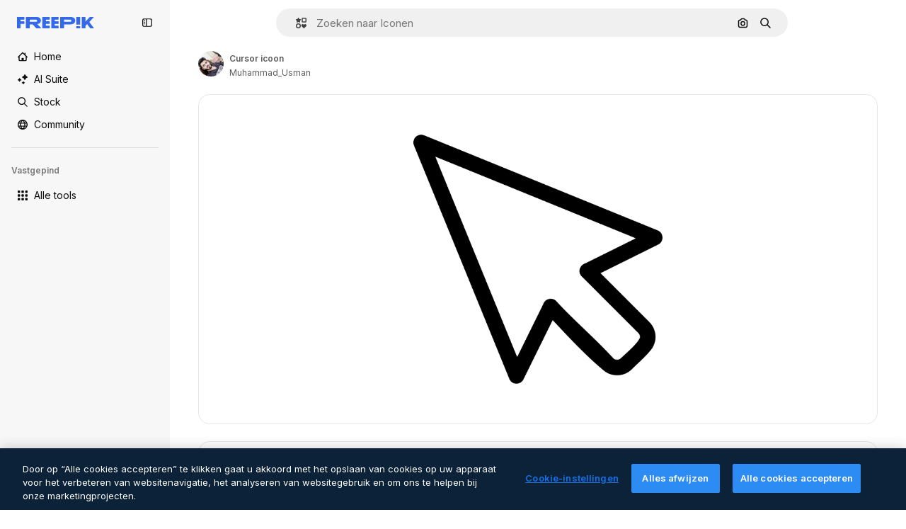

--- FILE ---
content_type: text/javascript
request_url: https://static.cdnpk.net/_next/static/chunks/5206-997b1ee239319338.js
body_size: 8020
content:
!function(){try{var e="undefined"!=typeof window?window:"undefined"!=typeof global?global:"undefined"!=typeof self?self:{},t=(new e.Error).stack;t&&(e._sentryDebugIds=e._sentryDebugIds||{},e._sentryDebugIds[t]="552cb295-c1ff-47cb-9033-f3b62c59ad81",e._sentryDebugIdIdentifier="sentry-dbid-552cb295-c1ff-47cb-9033-f3b62c59ad81")}catch(e){}}(),(self.webpackChunk_N_E=self.webpackChunk_N_E||[]).push([[5206,4925,544,364],{80801:function(e,t,n){"use strict";n.d(t,{P:function(){return l}});var r=n(97458),i=n(770),c=n(96065),o=n(52983),a=n(40197);let l=(0,o.forwardRef)((e,t)=>{let{className:n,...o}=e;return(0,r.jsx)("button",{...o,ref:t,className:(0,a.m6)("hover:bg-surface-0/20 absolute right-0 top-[-45px] flex size-[45px] items-center justify-center rounded-sm bg-transparent text-default-foreground-0 xs:text-white lg:right-4 lg:top-5",n),children:(0,r.jsx)(i.J,{as:c.Z})})})},59832:function(e,t,n){"use strict";n.d(t,{g:function(){return d}});var r=n(97458),i=n(53344),c=n.n(i),o=n(21488),a=n(73565);let l=c()(()=>Promise.all([n.e(3515),n.e(1633),n.e(8454),n.e(5528),n.e(2006),n.e(7301),n.e(9762),n.e(7941),n.e(3804),n.e(1450),n.e(1994),n.e(7232),n.e(1292),n.e(3353)]).then(n.bind(n,89088)).then(e=>e.VideoModal),{loadableGenerated:{webpack:()=>[89088]},ssr:!1}),s=c()(()=>Promise.all([n.e(3515),n.e(1821),n.e(7941),n.e(3804),n.e(1450),n.e(3649),n.e(5874)]).then(n.bind(n,12850)).then(e=>e.RegularModal),{loadableGenerated:{webpack:()=>[12850]},ssr:!1}),u=c()(()=>Promise.all([n.e(3515),n.e(2742)]).then(n.bind(n,22742)).then(e=>e.IconModal),{loadableGenerated:{webpack:()=>[22742]},ssr:!1}),d=()=>(0,r.jsxs)(r.Fragment,{children:[(0,r.jsx)(a.P,{}),(0,r.jsx)(f,{})]}),f=()=>{let e=(0,o.l)();return"regular"===e?(0,r.jsx)(s,{}):"video"===e?(0,r.jsx)(l,{}):"icon"===e?(0,r.jsx)(u,{}):null}},10997:function(e,t,n){"use strict";n.d(t,{K:function(){return r}});let r=(0,n(52983).createContext)(void 0)},33956:function(e,t,n){"use strict";n.d(t,{T:function(){return r}});let r=(0,n(52983).createContext)(void 0)},5298:function(e,t,n){"use strict";n.d(t,{t:function(){return l}});var r=n(97458),i=n(52983),c=n(73459),o=n(10997),a=n(33956);let l=e=>{let{children:t,resourceId:n}=e,[l,s]=(0,i.useState)(!1);(0,c.n)((0,i.useCallback)(()=>{s(!1)},[])),(0,i.useEffect)(()=>{s(!1)},[n]);let u=(0,i.useMemo)(()=>({openPostDownload:()=>s(!0),closePostDownload:()=>s(!1)}),[s]);return(0,r.jsx)(a.T.Provider,{value:l,children:(0,r.jsx)(o.K.Provider,{value:u,children:t})})}},99638:function(e,t,n){"use strict";n.d(t,{a:function(){return b},Y:function(){return w}});var r=n(97458),i=n(52983),c=n(23113),o=n(27793),a=n(90312),l=n(14657),s=n(770),u=n(48681),d=n(9249),f=n(96065),h=n(98821),m=n.n(h),p=n(10893),x=n(12976);let g=e=>{let{onClose:t,isOpen:n}=e,{t:i}=(0,p.$G)(["iconEditor","topNav","nav"]),{loginUrl:s,setLoginCookies:d}=(0,o.J)(),{signUpUrl:f}=(0,a.e)(),h=e=>{let t=new URL(document.location.href);t.searchParams.set("open_editor","1"),d(t.href),window.location.assign(e)},g=(0,c.a)("lgMax");return(0,r.jsxs)(u.u,{open:n,modal:!0,size:g?"xs":"lg",children:[(0,r.jsx)(v,{onClose:t}),(0,r.jsxs)("div",{className:"$flex $h-full $w-full $flex-col $justify-center lg:$h-450 lg:$w-400",children:[(0,r.jsx)("h3",{className:"$mb-20 $font-alternate $text-2xl $font-semibold $text-surface-foreground-0 md:$text-5xl",children:i("iconEditor:modalLoginRegister.title")}),(0,r.jsx)("p",{className:"$mb-10 $text-base $leading-normal md:$text-xl text-surface-foreground-1",children:i("iconEditor:modalLoginRegister.description")}),(0,r.jsx)("p",{className:"$mb-40 $text-base $font-bold $leading-normal md:$text-xl text-surface-foreground-2",children:i("iconEditor:modalLoginRegister.itsFree")}),(0,r.jsx)(l.gg,{size:"md",color:"blue",onClick:()=>{h(s)},block:!0,className:"$mb-20",children:i("topNav:more.logIn")}),(0,r.jsx)(l.f5,{size:"md",color:"gray",onClick:()=>{h(f)},block:!0,children:i("nav:signUp")})]}),(0,r.jsx)(m(),{src:"".concat(x.p,"/icons/editor/editor-modal-login-register.png"),alt:"editor image description",width:554,height:564,className:"$absolute $right-0 $top-0 $hidden lg:$block"})]})},v=e=>{let{onClose:t}=e,{t:n}=(0,p.$G)("common");return(0,r.jsxs)("button",{onClick:t,className:"$absolute $right-20 $top-20 $z-1 $text-inherit hover:$text-grayEbony/70",children:[(0,r.jsx)(s.J,{as:f.Z,size:"xl"}),(0,r.jsx)(d.T,{children:n("close")})]})},b=(0,i.createContext)(void 0),w=e=>{let{children:t}=e,[n,c]=(0,i.useState)(!1),o=(0,i.useCallback)(()=>c(!0),[]);return(0,r.jsxs)(b.Provider,{value:o,children:[t,(0,r.jsx)(g,{isOpen:n,onClose:()=>c(!1)})]})}},41318:function(e,t,n){"use strict";n.d(t,{IQ:function(){return o},OE:function(){return a},SH:function(){return i},d8:function(){return r},sS:function(){return c}});let r="https://support.freepik.com/s/article/Attribution-How-when-and-where",i="https://support.freepik.com/s/article/What-s-the-difference-between-SVG-and-PNG-formats",c="https://support.freepik.com/s/article/Animated-icons-formats",o="https://support.freepik.com/s/article/How-to-download-Freepik-premium-licenses",a="https://support.freepik.com/s/article/How-to-edit-animated-icons-FP"},21148:function(e,t,n){"use strict";n.d(t,{_:function(){return r}});let r=(0,n(52983).createContext)({})},57766:function(e,t,n){"use strict";n.d(t,{K:function(){return c}});var r=n(52983),i=n(21148);let c=()=>(0,r.useContext)(i._).icon},84168:function(e,t,n){"use strict";n.d(t,{e:function(){return c}});var r=n(52983),i=n(21148);let c=()=>{let e=(0,r.useContext)(i._);if(!e)throw Error("useIconDetailContext has to be used within <IconDetailContextProvider");return e}},57580:function(e,t,n){"use strict";n.d(t,{ac:function(){return x},KX:function(){return r.K},em:function(){return i.e},ZI:function(){return o}});var r=n(57766),i=n(84168),c=n(52983);let o=()=>{var e,t,n;let{iconType:i,name:o,family:a,thumbnails:l}=(0,r.K)(),s="animated"===i?l.videoLarge:void 0;return(0,c.useMemo)(()=>{var e;return{large:{url:l.large.url,width:l.large.width,height:l.large.height},medium:{url:l.medium.url,width:l.medium.width,height:l.medium.height},small:{url:l.small.url,width:l.small.width,height:l.small.height},videoAnimated:s,title:o,familyName:null!==(e=null==a?void 0:a.name)&&void 0!==e?e:"",iconType:i}},[null===(e=l.large)||void 0===e?void 0:e.url,null===(t=l.large)||void 0===t?void 0:t.width,null===(n=l.large)||void 0===n?void 0:n.height,l.small,l.medium,s,i,o,null==a?void 0:a.name])};var a=n(97458),l=n(45451),s=n(53344),u=n.n(s),d=n(5298),f=n(99638),h=n(21148);let m=u()(()=>Promise.all([n.e(9984),n.e(4224),n.e(3267),n.e(757)]).then(n.bind(n,90757)).then(e=>e.IconEditorProvider),{loadableGenerated:{webpack:()=>[90757]}}),p=u()(()=>n.e(921).then(n.bind(n,921)).then(e=>e.AnimatedIconEditorProvider),{loadableGenerated:{webpack:()=>[921]}}),x=e=>{var t;let{children:n,icon:r}=e,i=g(r.id,null===(t=r.family)||void 0===t?void 0:t.id),o=(0,c.useMemo)(()=>({...i,icon:r}),[i,r]);return(0,a.jsx)(b,{iconType:r.iconType,children:(0,a.jsx)(f.Y,{children:(0,a.jsx)(h._.Provider,{value:o,children:(0,a.jsx)(d.t,{resourceId:r.id,children:n})})})})},g=(e,t)=>{let[n,r]=(0,c.useState)(!1),[i,o]=(0,c.useState)(null),a=v(t),l=(0,c.useCallback)(e=>{e&&o(e),r(!0),a()},[a]),s=(0,c.useCallback)(()=>r(!1),[]);return(0,c.useEffect)(()=>{r(!1),o(null)},[e]),{isShowingEditor:n,showEditor:l,hideEditor:s,originalEditorResource:i}},v=e=>()=>(0,l.sendGTMEvent)({event:"ga4event",event_name:"tooltip_edit",location:"resource_detail",family_id:e}),b=e=>{let{iconType:t,children:n}=e;return"animated"===t?(0,a.jsx)(p,{children:n}):(0,a.jsx)(m,{children:n})}},80762:function(e,t,n){"use strict";n.d(t,{E:function(){return o}});var r=n(97458),i=n(99881),c=n(60364);let o=e=>{let{hasSearchByImage:t=!0,enableShortcut:n=!0,forceShowAssetTypesInAutocomplete:o=!1,alternates:a}=e;return(0,r.jsx)(i.y,{searchBar:(0,r.jsx)(c.SearchForm,{enableShortcut:n,hasSearchByImage:t,showAssetTypesInAutocomplete:o,className:"mx-auto lg:max-w-[800px]"}),alternates:a})}},72250:function(e,t,n){"use strict";n.r(t),n.d(t,{SearchBar:function(){return r.E}});var r=n(80762)},60364:function(e,t,n){"use strict";n.r(t),n.d(t,{SearchForm:function(){return r.U}});var r=n(68115)},41571:function(e,t,n){"use strict";n.d(t,{p:function(){return r.pD},r:function(){return i}});var r=n(52215);let i="".concat(r.pD,"/collections/images/no-resources.svg")},12976:function(e,t,n){"use strict";n.d(t,{p:function(){return r.p},r:function(){return r.r}});var r=n(41571)},12510:function(e,t,n){"use strict";n.d(t,{i:function(){return I}});var r=n(97458),i=n(54606),c=n(83897),o=n(22196),a=n(58932),l=n(7616),s=n(51780),u=n.n(s),d=n(52983),f=n(23113),h=n(72538);let m=()=>{let e=(0,f.a)("lgMax"),[t,n]=(0,l.KO)(h.jL),r=(0,l.b9)(h.xk),[i,c]=(0,l.KO)(h.tL);(0,d.useEffect)(()=>{let e=()=>{r(!1)};return u().events.on("routeChangeComplete",e),()=>{u().events.off("routeChangeComplete",e)}},[r]),(0,d.useEffect)(()=>{if(e||"floating"!==i)return},[e,t,n,i,c])};var p=n(73506),x=n(99881),g=n(84925),v=n(36773),b=n(9439),w=n(20824),j=n(83692),y=n(53344),k=n.n(y),$=n(60364);let C=k()(()=>n.e(1280).then(n.bind(n,32644)).then(e=>e.Notifications),{loadableGenerated:{webpack:()=>[32644]},ssr:!1}),I=e=>{let{includeSearchBar:t,topBanner:n,alternates:s,obfuscateLanguageLinks:u,children:d}=e;m();let f=(0,l.Dv)(i.k),h=null;return"client"===f.status&&f.isLoggedIn&&(h=f.fullInfo.id),(0,r.jsx)(b.e,{brazeKey:"8086d9ee-1f81-4508-ba9f-3a661635ac90",children:(0,r.jsx)(w.X,{userId:h,waitingData:"client"!==f.status,children:(0,r.jsx)(v.V,{children:(0,r.jsxs)(o.D,{children:[(0,r.jsx)(a.J,{children:(0,r.jsx)(p.U,{enableClientSideNavigation:!0})}),(0,r.jsxs)(c.A,{children:[(0,r.jsx)(C,{}),n&&(0,r.jsx)(g.TopBanner,{...n}),t&&(0,r.jsx)("div",{className:"sticky top-0 z-[1] bg-surface-0",children:(0,r.jsx)(x.y,{searchBar:(0,r.jsx)($.SearchForm,{hasSearchByImage:!0,showAssetTypesInAutocomplete:!0,className:"mx-auto lg:max-w-[800px]"}),alternates:s})}),d,(0,r.jsx)(j.$,{alternates:s,obfuscateLanguageLinks:u})]})]})})})})}},55201:function(e,t,n){"use strict";n.d(t,{h:function(){return r},l:function(){return i}});let r="sendToAISuiteEvent",i="/pikaso"},73459:function(e,t,n){"use strict";n.d(t,{n:function(){return c}});var r=n(52983),i=n(55201);let c=e=>{(0,r.useEffect)(()=>{let t=()=>{e()};return window.addEventListener(i.h,t),()=>{window.removeEventListener(i.h,t)}},[e])}},49159:function(e,t,n){"use strict";n.d(t,{O:function(){return c}});var r=n(25983);let i={standard:"/icon",animated:"/animated-icon",sticker:"/sticker",uicon:"/icon"},c=e=>(0,r.$T)(i[e])},68169:function(e,t,n){"use strict";n.d(t,{j:function(){return c}});var r=n(52983),i=n(49159);let c=function(){let e=arguments.length>0&&void 0!==arguments[0]?arguments[0]:"standard",t=(0,i.O)(e);return(0,r.useCallback)(e=>{let{slug:n}=e;return"".concat(t,"/").concat(n)},[t])}},3676:function(e,t,n){"use strict";n.d(t,{U:function(){return a}});var r=n(51780),i=n(52983),c=n(73701),o=n(23305);let a=()=>{let e=(0,c.Z)(),{push:t}=(0,r.useRouter)(),n=(0,o.a)();return(0,i.useCallback)(()=>{if(null===n){e();return}t({pathname:n.pathname,query:n.query},n.as,{shallow:!0,scroll:!1}).then(()=>{e()})},[e,n,t])}},90925:function(e,t,n){"use strict";n.d(t,{i:function(){return c}});var r=n(7616),i=n(44932);let c=()=>(0,r.KO)(i.Lq)},73701:function(e,t,n){"use strict";n.d(t,{Z:function(){return o}});var r=n(7616),i=n(52983),c=n(44932);let o=()=>{let e=(0,r.b9)(c.D),t=(0,r.b9)(c.Gs),n=(0,r.b9)(c.d2);return(0,i.useCallback)(()=>{n(null),e(null),t(null)},[t,e,n])}},23305:function(e,t,n){"use strict";n.d(t,{a:function(){return c}});var r=n(7616),i=n(44932);let c=()=>(0,r.Dv)(i.d2)},28372:function(e,t,n){"use strict";n.d(t,{b:function(){return c}});var r=n(7616),i=n(44932);let c=()=>(0,r.Dv)(i.D)},21488:function(e,t,n){"use strict";n.d(t,{l:function(){return o}});var r=n(7616),i=n(44932),c=n(28372);let o=()=>{let e=(0,c.b)(),t=(0,r.Dv)(i.yr);return e?t(e):null}},25240:function(e,t,n){"use strict";n.d(t,{iA:function(){return r.i},Zk:function(){return i.Z},CY:function(){return h},oL:function(){return g},aJ:function(){return v.a},Mr:function(){return f},yd:function(){return b},bA:function(){return d.b}});var r=n(90925),i=n(73701),c=n(7616),o=n(51780),a=n(52983),l=n(44932),s=n(21488);let u=()=>{let e=(0,s.l)(),t=(0,c.Dv)(l.rQ);return e?t(e):null};var d=n(28372);let f=()=>(0,c.b9)(l.D),h=e=>{let t=f(),n=x(),r=m(),i=p(),o=(0,c.b9)(l.yr),u=(0,s.l)(),d=(0,a.useCallback)(c=>{let a=r(c);if(!a)return;let{resource:l,newPosition:s}=a;return()=>{!n()&&(i(e(l,s)),t(l.id),u&&o(l.id,u))}},[r,n,e,i,t,u,o]);return{previousResource:d("previous"),nextResource:d("next")}},m=()=>{let e=(0,d.b)(),t=u();return(0,a.useCallback)(n=>{if(!t)return null;let r=t.filter(e=>"ads"!==e.name),i=r.findIndex(t=>t.id===e);if(-1===i)return null;let c=i+("previous"===n?-1:1),o=r[c];return o?{resource:o,newPosition:c}:null},[t,e])},p=()=>{let{push:e,pathname:t,query:n}=(0,o.useRouter)();return(0,a.useCallback)(r=>{e({pathname:t,query:n},r,{shallow:!0,scroll:!1})},[t,e,n])},x=()=>{let e=(0,a.useRef)(0);return(0,a.useCallback)(()=>{let t=Date.now(),n=t-e.current<1e3;return n||(e.current=t),n},[])},g=()=>{let e=(0,o.useRouter)(),t=(0,c.b9)(l.d2),[n,r]=(0,c.KO)(l.D),i=(0,c.b9)(l.rQ),s=(0,c.b9)(l.yr);return(0,a.useCallback)((c,o,a)=>{if(null===n&&null!==c){let{pathname:n,search:r,hash:i}=document.location;t({pathname:e.pathname,query:e.query,as:"".concat(n).concat(r).concat(i)})}r(c),i(a,o),s(c,a)},[n,r,i,s,t,e.pathname,e.query])};var v=n(23305);let b=()=>{let e=u(),t=(0,d.b)();if(e)return e.find(e=>e.id===t)}},44932:function(e,t,n){"use strict";n.d(t,{D:function(){return i},Db:function(){return d},G4:function(){return f},Gs:function(){return c},Lq:function(){return u},d2:function(){return s},rQ:function(){return o},yr:function(){return l}});var r=n(24399);let i=(0,r.cn)(null),c=(0,r.cn)(null),o=(0,r.cn)(e=>t=>{var n;return(null!==(n=e(c))&&void 0!==n?n:{})[t]},(e,t,n,r)=>{var i;let o=null!==(i=e(c))&&void 0!==i?i:{};t(c,{...o,[n]:r})}),a=(0,r.cn)(null),l=(0,r.cn)(e=>t=>{var n;return(null!==(n=e(a))&&void 0!==n?n:{})[t]},(e,t,n,r)=>{var i;let c=null!==(i=e(a))&&void 0!==i?i:{};t(a,{...c,[n]:r})}),s=(0,r.cn)(null),u=(0,r.cn)(!1),d=(0,r.cn)(null),f=(0,r.cn)(null)},59551:function(e,t,n){"use strict";n.d(t,{E$:function(){return o},Er:function(){return l},Kv:function(){return a},MM:function(){return c},fN:function(){return s},ok:function(){return i},vv:function(){return r}});let r=4,i=3e5,c="1000px",o=500,a=.1,l=6e5,s=24},93131:function(e,t,n){"use strict";n.d(t,{D2:function(){return a},WM:function(){return l},ef:function(){return s},hE:function(){return o},jp:function(){return u},nu:function(){return c}});var r=n(24399),i=n(59551);let c=(0,r.cn)(1),o=(0,r.cn)(1),a=(0,r.cn)(1),l=(0,r.cn)(0),s=(0,r.cn)(""),u=(0,r.cn)(e=>e(c)<i.vv)},62465:function(e,t,n){"use strict";n.d(t,{Z:function(){return k}});var r=n(97458),i=n(52983),c=n(18377),o=n(66209),a=n(77507),l=n(57580),s=n(59832),u=n(72250),d=n(12510),f=n(16142),h=n(25983),m=n(16388),p=n.n(m),x=n(41318),g=n(7559),v=n(89633),b=n(41275),w=n(10893);let j=()=>{let{icon:{name:e,family:t},cdns:n}=(0,l.em)(),{large:r}=(0,l.ZI)(),{t:c}=(0,w.$G)("iconsDetail"),o=(0,i.useMemo)(()=>{var n;return{name:(0,b.h)(e),style:null!==(n=null==t?void 0:t.name)&&void 0!==n?n:""}},[e,null==t?void 0:t.name]);return(0,i.useMemo)(()=>({title:"".concat(c("seoTitle",o)),description:"".concat(c("seoDescription",o)),cdns:n,image:r}),[c,o,n,r])},y=()=>{let e=(0,h.ZK)(),{domain:t}=(0,h.Vx)(),n="".concat(t).concat((0,h.$T)("/icon")),c="".concat(t).concat((0,h.$T)("/icons")),{description:o,title:a}=j(),{slug:s,tags:u,thumbnails:d,created:f,author:m}=(0,l.KX)(),b=(0,h.z9)(),w=(0,g.F)(t,m.name),y=(0,v.w)(),k=(0,i.useMemo)(()=>{let r=new Date(f).toISOString().split(".")[0];return{"@context":"https://schema.org","@graph":[{"@type":"WebPage",url:"".concat(n,"/").concat(encodeURI(s)),"@id":"".concat(n,"/").concat(s,"#webpage"),name:a,description:o,inLanguage:e,relatedLink:c,significantLink:null==u?void 0:u.map(e=>"".concat(c,"/").concat(e.slug)),isPartOf:{"@id":"".concat(t,"/#website")},mainEntity:{"@type":"ImageObject",contentUrl:d.large.url,name:a,description:a,caption:a,datePublished:r,encodingFormat:"image/png",height:"".concat(d.large.height,"px"),width:"".concat(d.large.width,"px"),license:b(x.IQ),acquireLicensePage:"".concat(n,"/").concat(s),thumbnailUrl:d.medium.url,publisher:{"@type":"Organization",name:"Freepik","@id":"".concat(t,"/#organization")},creator:w,creditText:y(m.name),copyrightNotice:m.name}}]}},[f,n,s,a,o,e,c,u,t,d.large.url,d.large.height,d.large.width,d.medium.url,b,w,y,m.name]);return(0,r.jsx)(p(),{children:(0,r.jsx)("script",{type:"application/ld+json",dangerouslySetInnerHTML:{__html:JSON.stringify(k)}})})};var k=e=>((0,i.useEffect)(()=>{document.documentElement.scrollTop=0},[]),(0,r.jsx)(f.N,{children:(0,r.jsxs)(d.i,{alternates:e.alternates,children:[(0,r.jsx)(u.SearchBar,{hasSearchByImage:!0,forceShowAssetTypesInAutocomplete:!0,alternates:e.alternates}),e.icon.id?(0,r.jsxs)(l.ac,{icon:e.icon,children:[(0,r.jsx)(a.IconDetailContent,{}),(0,r.jsx)(y,{})]}):null,(0,r.jsx)(s.g,{}),(0,r.jsx)(c.e,{}),(0,r.jsx)(o.I,{})]})}))},7559:function(e,t,n){"use strict";n.d(t,{F:function(){return r}});let r=(e,t)=>"freepik"===t.toLocaleLowerCase()?{"@type":"Organization",name:t,"@id":"".concat(e,"/#organization")}:{"@type":"Person",name:t,worksFor:{"@id":"".concat(e,"/#organization")}}},89633:function(e,t,n){"use strict";n.d(t,{w:function(){return i}});var r=n(10893);let i=()=>{let{t:e}=(0,r.$G)(["common","icons"]);return t=>"Freepik"===t?"".concat(e("icons:iconByAuthor",{author:t})):"".concat(e("icons:iconByAuthorOnFreepik",{author:t}))}},89507:function(e,t,n){"use strict";var r=n(97458);t.Z=e=>(0,r.jsx)("svg",{xmlns:"http://www.w3.org/2000/svg",viewBox:"0 0 14 14",width:16,height:16,"aria-hidden":!0,...e,children:(0,r.jsx)("path",{d:"M9.266 6.262h2.625c.829 0 1.504-.675 1.504-1.504V2.133c0-.83-.675-1.504-1.504-1.504H9.266c-.83 0-1.504.674-1.504 1.504v2.625c0 .83.675 1.504 1.504 1.504m-.137-4.13c0-.075.061-.136.137-.136h2.625c.075 0 .136.061.136.137v2.625a.137.137 0 0 1-.136.137H9.266a.137.137 0 0 1-.137-.137zM4.727 7.739H2.102c-.83 0-1.504.675-1.504 1.504v2.625c0 .83.674 1.504 1.504 1.504h2.625c.829 0 1.503-.675 1.503-1.504V9.242c0-.83-.674-1.504-1.503-1.504m.136 4.13a.137.137 0 0 1-.136.136H2.102a.137.137 0 0 1-.137-.137V9.242c0-.075.061-.137.137-.137h2.625c.075 0 .136.062.136.137zM3.47.491A2.957 2.957 0 0 0 .516 3.445a2.957 2.957 0 0 0 2.953 2.953 2.957 2.957 0 0 0 2.953-2.953A2.957 2.957 0 0 0 3.469.492m0 4.54a1.59 1.59 0 0 1-1.586-1.587c0-.874.711-1.586 1.586-1.586.874 0 1.586.712 1.586 1.586s-.712 1.586-1.586 1.586m10.098 6.131-1.84-2.961a1.38 1.38 0 0 0-1.177-.655c-.482 0-.921.245-1.176.655l-1.84 2.961c-.266.43-.28.971-.033 1.413.244.44.708.713 1.21.713h3.679c.502 0 .965-.273 1.21-.713a1.4 1.4 0 0 0-.034-1.413m-1.17.758H8.705l-.007-.036 1.84-2.962h.029l1.84 2.962z"})})},34428:function(e,t,n){"use strict";var r=n(97458);t.Z=e=>(0,r.jsx)("svg",{xmlns:"http://www.w3.org/2000/svg",viewBox:"-49 141 512 512",width:16,height:16,"aria-hidden":!0,...e,children:(0,r.jsx)("path",{d:"M-24 422h401.645l-72.822 72.822c-9.763 9.763-9.763 25.592 0 35.355 9.763 9.764 25.593 9.762 35.355 0l115.5-115.5a25 25 0 0 0 0-35.355l-115.5-115.5c-9.763-9.762-25.593-9.763-35.355 0-9.763 9.763-9.763 25.592 0 35.355l72.822 72.822H-24c-13.808 0-25 11.193-25 25S-37.808 422-24 422"})})},7216:function(e,t,n){"use strict";var r=n(97458);t.Z=e=>(0,r.jsxs)("svg",{xmlns:"http://www.w3.org/2000/svg",width:16,height:16,viewBox:"0 0 512 512","aria-hidden":!0,...e,children:[(0,r.jsx)("path",{d:"M426.421 194.526c13.807 0 25 11.193 25 25a195.21 195.21 0 0 1-57.176 138.036 195.22 195.22 0 0 1-113.035 55.565V462h72.264c13.807 0 25 11.193 25 25s-11.193 25-25 25H158.947c-13.807 0-25-11.193-25-25s11.193-25 25-25h72.263v-48.874a195.2 195.2 0 0 1-113.034-55.564A195.21 195.21 0 0 1 61 219.526c0-13.807 11.193-25 25-25s25 11.193 25 25a145.213 145.213 0 0 0 145.211 145.211 145.21 145.21 0 0 0 145.21-145.211c0-13.807 11.193-25 25-25"}),(0,r.jsx)("path",{fillRule:"evenodd",d:"M256.21 0a97.948 97.948 0 0 1 97.947 97.947v121.579a97.948 97.948 0 1 1-195.894 0V97.947A97.945 97.945 0 0 1 256.21 0m0 50a47.95 47.95 0 0 0-47.947 47.947v121.579a47.948 47.948 0 1 0 95.894 0V97.947A47.945 47.945 0 0 0 256.21 50",clipRule:"evenodd"})]})},84925:function(e,t,n){"use strict";n.r(t),n.d(t,{TopBanner:function(){return f}});var r=n(97458),i=n(25983),c=n(14657),o=n(770),a=n(34428),l=n(10893),s=n(40197);let u=e=>{let{label:t,...n}=e,{t:i}=(0,l.$G)("common");return(0,r.jsx)("span",{className:"$rounded-sm $bg-grayEbony $px-5 $py-2 $text-sm $font-semibold $capitalize $text-white",...n,children:null!=t?t:i("new")})};n(17877);var d=(0,n(22319).c)({defaultClassName:"_a5ehco0",variantClassNames:{variant:{default:"bg-surface-0 text-surface-foreground-0",pricing:"bg-gradient-to-r from-[#4285F4] to-[#2DAEB8] text-white"}},defaultVariants:{variant:"default"},compoundVariants:[]});let f=e=>{var t,n,f;let{translationsContext:h,description:m,link:p,hideBadgeMobile:x,badgeLabel:g="badgeLabel",variant:v="default",customClassname:b,showBadge:w=!0}=e,{t:j}=(0,l.$G)(h),y=(0,i.L3)()(null!==(t=null==p?void 0:p.url.split("#")[0])&&void 0!==t?t:""),k="".concat(y,"#").concat(null!==(n=null==p?void 0:p.url.split("#")[1])&&void 0!==n?n:"");return(0,r.jsxs)("div",{className:(0,s.m6)("relative flex items-center justify-center gap-3 px-6 py-3",d({variant:v}),b),children:[w&&(0,r.jsx)(u,{label:j(g),className:"inline-flex h-6 items-center justify-center rounded border border-neutral-75 bg-transparent px-2 text-xs font-medium uppercase text-neutral-75 ".concat(x?"hidden xs:block":"")}),(0,r.jsx)("p",{className:"".concat("default"===v?"hidden sm:block":""," text-sm font-normal"),children:(0,r.jsx)(l.cC,{i18nKey:m,ns:h,components:{strong:(0,r.jsx)("strong",{})}})}),p&&(0,r.jsxs)(c.gg,{as:"a",href:k,color:"custom",size:"xs","data-cy":"top-banner-link",className:"text-surface-foreground-0",children:[(0,r.jsx)("span",{className:"block font-semibold md:hidden",children:(0,r.jsx)(l.cC,{i18nKey:null!==(f=p.labelMobile)&&void 0!==f?f:p.label,ns:h,components:{strong:(0,r.jsx)("strong",{})}})}),(0,r.jsx)("span",{className:"hidden font-semibold md:block",children:(0,r.jsx)(l.cC,{i18nKey:p.label,ns:h,components:{strong:(0,r.jsx)("strong",{})}})}),(0,r.jsx)(o.J,{as:a.Z,className:"ml-3"})]})]})}},4139:function(e,t,n){"use strict";n.d(t,{B:function(){return o},M:function(){return a}});var r=n(97458),i=n(52983);let c=(0,i.createContext)(e=>e),o=e=>{let{children:t,fixerUrl:n}=e;return(0,r.jsx)(c.Provider,{value:n,children:t})},a=()=>(0,i.useContext)(c)},55287:function(e,t,n){"use strict";n.d(t,{t:function(){return a}});var r=n(25983),i=n(51780),c=n(52983),o=n(4139);let a=function(){let{withQuery:e=!0,withParams:t=!1,replacePaths:n=!1,onlyQuery:a=!1}=arguments.length>0&&void 0!==arguments[0]?arguments[0]:{},{domain:l,routes:s}=(0,r.Vx)(),{asPath:u}=(0,i.useRouter)(),[d,f]=u.split("#"),[h,m]=d.split("?"),p=(0,o.M)();return(0,c.useMemo)(()=>{if(a)return m;let r=p(h),i=s&&n?r.split("/").reduce((e,t)=>t.length>0?"".concat(e).concat(s["/".concat(t)]||"/".concat(t)):e,""):r;return"".concat(l).concat(i).concat(e&&m?"?".concat(m):"").concat(f&&t?"#".concat(f):"")},[l,p,f,a,h,m,n,s,t,e])}},90312:function(e,t,n){"use strict";n.d(t,{e:function(){return c}});var r=n(25983),i=n(50281);let c=()=>{let e=(0,i.A)(),t=(0,r.aw)(),n=(0,r.ZK)();return{signUpUrl:"".concat("es"===n?"https://www.freepik.es/sign-up":"https://www.freepik.com/sign-up","?").concat(t),setLoginCookies:e}}},17877:function(){}}]);